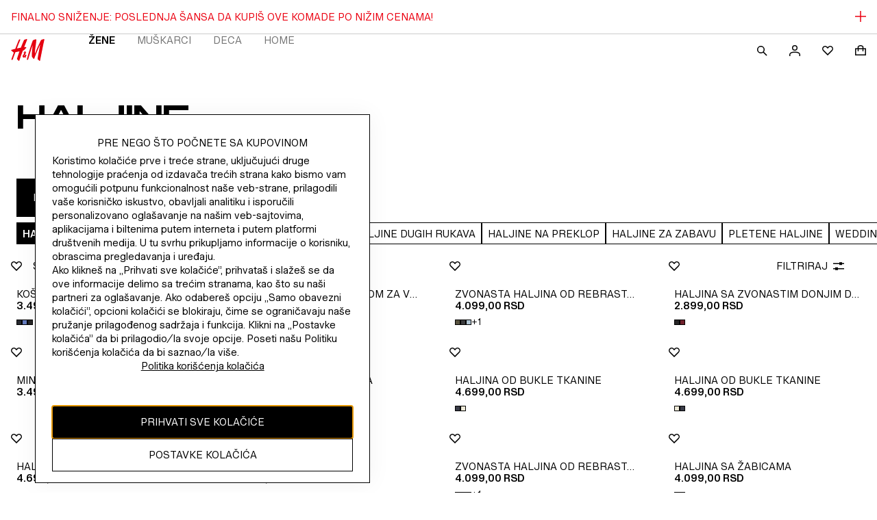

--- FILE ---
content_type: text/css; charset=UTF-8
request_url: https://www2.hm.com/northstar-product-listing/_next/static/css/53490fc93d25aec3.css
body_size: 2051
content:
.a31803,.d8b225{padding-block:var(--fds-spacing-300-px) var(--fds-spacing-600-px);padding-inline:var(--fds-spacing-0-px)}.f2a309{margin-bottom:var(--fds-spacing-300-px)}.fb0f91{margin-block:var(--fds-spacing-300-px) var(--fds-spacing-200-px)}.dd57bd,.fb0f91{margin-inline:var(--fds-spacing-0-px)}.dd57bd{margin-block:var(--fds-spacing-200-px)}.eae581{margin-bottom:var(--fds-spacing-300-px)}.e0e775{margin-block:var(--fds-spacing-300-px) var(--fds-spacing-0-px)}.b4fefb,.e0e775{display:flex;margin-inline:var(--fds-spacing-0-px)}.b4fefb{margin-block:var(--fds-spacing-200-px) var(--fds-spacing-0-px)}.a61e07{width:35px}.c13169{margin-bottom:var(--fds-spacing-300-px);text-transform:uppercase}.b5ce8d{flex:1 1}.dc6152{margin-block:var(--fds-spacing-200-px)}.a55ee6,.dc6152{margin-inline:var(--fds-spacing-0-px)}.a55ee6{margin-block:var(--fds-spacing-200-px) var(--fds-spacing-500-px)}.fcd14d{font-size:11px}.cfc3a0{font-size:calc(var(--fds-spacing-25-px) * 7)}.b473ea section>div:last-child{height:48px}.ee3365{margin-top:calc(var(--fds-spacing-25-px) * 9)}.b1f468{margin-top:calc(var(--fds-spacing-25-px) * 3)}.afdc71{margin-bottom:calc(var(--fds-spacing-50-px) * 9)}.a543ad{margin-bottom:calc(var(--fds-spacing-50-px) * 15)}.a97af1{font-size:var(--fds-text-label-l-link-default-size-font-size-rem);line-height:var(--fds-text-label-l-link-default-size-line-height-number);-webkit-text-decoration:var(--fds-text-label-l-link-text-decoration);text-decoration:var(--fds-text-label-l-link-text-decoration);font-variation-settings:var(--fds-text-label-l-link-font-variation-settings);font-family:var(--fds-text-label-l-link-font-family);font-weight:var(--fds-text-label-l-link-font-weight);text-transform:var(--fds-text-label-l-link-text-transform)}html[lang=bg-BG] .a97af1{font-size:var(--fds-text-label-l-link-locale-bg-bg-default-size-font-size-rem);line-height:var(--fds-text-label-l-link-locale-bg-bg-default-size-line-height-number);-webkit-text-decoration:var(--fds-text-label-l-link-locale-bg-bg-text-decoration);text-decoration:var(--fds-text-label-l-link-locale-bg-bg-text-decoration);font-family:var(--fds-text-label-l-link-locale-bg-bg-font-family);font-weight:var(--fds-text-label-l-link-locale-bg-bg-font-weight);text-transform:var(--fds-text-label-l-link-locale-bg-bg-text-transform)}html[lang=uk-UA] .a97af1{font-size:var(--fds-text-label-l-link-locale-uk-ua-default-size-font-size-rem);line-height:var(--fds-text-label-l-link-locale-uk-ua-default-size-line-height-number);-webkit-text-decoration:var(--fds-text-label-l-link-locale-uk-ua-text-decoration);text-decoration:var(--fds-text-label-l-link-locale-uk-ua-text-decoration);font-family:var(--fds-text-label-l-link-locale-uk-ua-font-family);font-weight:var(--fds-text-label-l-link-locale-uk-ua-font-weight);text-transform:var(--fds-text-label-l-link-locale-uk-ua-text-transform)}html[lang=el-GR] .a97af1{font-size:var(--fds-text-label-l-link-locale-el-gr-default-size-font-size-rem);line-height:var(--fds-text-label-l-link-locale-el-gr-default-size-line-height-number);-webkit-text-decoration:var(--fds-text-label-l-link-locale-el-gr-text-decoration);text-decoration:var(--fds-text-label-l-link-locale-el-gr-text-decoration);font-family:var(--fds-text-label-l-link-locale-el-gr-font-family);font-weight:var(--fds-text-label-l-link-locale-el-gr-font-weight);text-transform:var(--fds-text-label-l-link-locale-el-gr-text-transform)}html[lang=he-IL] .a97af1{font-size:var(--fds-text-label-l-link-locale-he-il-default-size-font-size-rem);line-height:var(--fds-text-label-l-link-locale-he-il-default-size-line-height-number);-webkit-text-decoration:var(--fds-text-label-l-link-locale-he-il-text-decoration);text-decoration:var(--fds-text-label-l-link-locale-he-il-text-decoration);font-family:var(--fds-text-label-l-link-locale-he-il-font-family);font-weight:var(--fds-text-label-l-link-locale-he-il-font-weight);text-transform:var(--fds-text-label-l-link-locale-he-il-text-transform)}html[lang=zh-TW] .a97af1{font-size:var(--fds-text-label-l-link-locale-zh-tw-default-size-font-size-rem);line-height:var(--fds-text-label-l-link-locale-zh-tw-default-size-line-height-number);-webkit-text-decoration:var(--fds-text-label-l-link-locale-zh-tw-text-decoration);text-decoration:var(--fds-text-label-l-link-locale-zh-tw-text-decoration);font-family:var(--fds-text-label-l-link-locale-zh-tw-font-family);font-weight:var(--fds-text-label-l-link-locale-zh-tw-font-weight);text-transform:var(--fds-text-label-l-link-locale-zh-tw-text-transform)}html[lang=zh-MO] .a97af1{font-size:var(--fds-text-label-l-link-locale-zh-mo-default-size-font-size-rem);line-height:var(--fds-text-label-l-link-locale-zh-mo-default-size-line-height-number);-webkit-text-decoration:var(--fds-text-label-l-link-locale-zh-mo-text-decoration);text-decoration:var(--fds-text-label-l-link-locale-zh-mo-text-decoration);font-family:var(--fds-text-label-l-link-locale-zh-mo-font-family);font-weight:var(--fds-text-label-l-link-locale-zh-mo-font-weight);text-transform:var(--fds-text-label-l-link-locale-zh-mo-text-transform)}html[lang=zh-HK] .a97af1{font-size:var(--fds-text-label-l-link-locale-zh-hk-default-size-font-size-rem);line-height:var(--fds-text-label-l-link-locale-zh-hk-default-size-line-height-number);-webkit-text-decoration:var(--fds-text-label-l-link-locale-zh-hk-text-decoration);text-decoration:var(--fds-text-label-l-link-locale-zh-hk-text-decoration);font-family:var(--fds-text-label-l-link-locale-zh-hk-font-family);font-weight:var(--fds-text-label-l-link-locale-zh-hk-font-weight);text-transform:var(--fds-text-label-l-link-locale-zh-hk-text-transform)}html[lang=ko-KR] .a97af1{font-size:var(--fds-text-label-l-link-locale-ko-kr-default-size-font-size-rem);line-height:var(--fds-text-label-l-link-locale-ko-kr-default-size-line-height-number);-webkit-text-decoration:var(--fds-text-label-l-link-locale-ko-kr-text-decoration);text-decoration:var(--fds-text-label-l-link-locale-ko-kr-text-decoration);font-family:var(--fds-text-label-l-link-locale-ko-kr-font-family);font-weight:var(--fds-text-label-l-link-locale-ko-kr-font-weight);text-transform:var(--fds-text-label-l-link-locale-ko-kr-text-transform)}html[lang=ja-JP] .a97af1{font-size:var(--fds-text-label-l-link-locale-ja-jp-default-size-font-size-rem);line-height:var(--fds-text-label-l-link-locale-ja-jp-default-size-line-height-number);-webkit-text-decoration:var(--fds-text-label-l-link-locale-ja-jp-text-decoration);text-decoration:var(--fds-text-label-l-link-locale-ja-jp-text-decoration);font-family:var(--fds-text-label-l-link-locale-ja-jp-font-family);font-weight:var(--fds-text-label-l-link-locale-ja-jp-font-weight);text-transform:var(--fds-text-label-l-link-locale-ja-jp-text-transform)}html[lang=vi-VN] .a97af1{font-size:var(--fds-text-label-l-link-locale-vi-vn-default-size-font-size-rem);line-height:var(--fds-text-label-l-link-locale-vi-vn-default-size-line-height-number);-webkit-text-decoration:var(--fds-text-label-l-link-locale-vi-vn-text-decoration);text-decoration:var(--fds-text-label-l-link-locale-vi-vn-text-decoration);font-family:var(--fds-text-label-l-link-locale-vi-vn-font-family);font-weight:var(--fds-text-label-l-link-locale-vi-vn-font-weight);text-transform:var(--fds-text-label-l-link-locale-vi-vn-text-transform)}.a97af1{font-size:calc(var(--fds-spacing-25-px) * 7)}.a97af1,.a97af1:focus,.a97af1:visited{color:var(--fds-color-text-default)}@media screen and (min-width:1024px){.d8b225{padding-block:var(--fds-spacing-0-px) var(--fds-spacing-800-px)}.a31803,.d8b225{padding-inline:var(--fds-spacing-0-px)}.a31803{padding-block:var(--fds-spacing-0-px) var(--fds-spacing-500-px)}}.c9fc90{align-content:flex-start;gap:var(--fds-spacing-100-px) var(--fds-spacing-200-px);align-self:stretch;flex-wrap:wrap}.c9fc90,.f0af27{display:flex;align-items:flex-start}.f0af27{gap:var(--fds-spacing-50-px)}.b40a6e{color:var(--fds-color-text-subtle)}.b8ae21{color:var(--fds-color-text-disabled);fill:var(--fds-color-icon-disabled)}.b531f0{color:var(--fds-color-text-attention);fill:var(--fds-color-icon-attention)}.b272e2{color:var(--fds-color-text-success);fill:var(--fds-color-icon-success)}.bae176{margin-top:var(--fds-spacing-100-px)}.c8ce0c{display:grid;grid-template-columns:2fr 3fr;grid-gap:var(--spacing-s-px);gap:var(--spacing-s-px)}.b38989>label{opacity:0}.b9a859>label:empty{margin-top:var(--spacing-m-px)}.d23a65>div>label{opacity:0}.f455f6{display:flex;justify-content:space-between;align-items:center}.e06898{margin-top:var(--spacing-m-px)}.f1a04a{display:flex;flex-direction:column;align-items:flex-start}.a59e6b{display:flex;align-items:center}.f2c1c3{color:var(--fds-color-text-attention);margin-top:var(--fds-spacing-100-px);width:100%}.b17496{width:100%;padding:var(--fds-spacing-600-px) var(--fds-spacing-200-px);gap:var(--fds-spacing-800-px);display:flex;flex-direction:column}@media screen and (min-width:1024px){.b17496{padding:var(--fds-spacing-600-px) var(--fds-spacing-300-px)}}.ee6164{position:relative}.ee6164,.ee6164>div{width:100%}.ee6164 .ca3626{padding-bottom:var(--fds-spacing-200-px)}@media screen and (min-width:1024px){.ee6164{display:grid;grid-template-columns:1fr 1fr 1fr 1fr}}.c33e47{padding-top:var(--fds-spacing-200-px);padding-bottom:var(--fds-spacing-200-px)}.c33e47 .c3fff6{text-decoration:underline!important;font-weight:700!important;font-variation-settings:"wdth" 100,"wght" 600,"TITL" 0!important}.ec5a08{margin-top:var(--fds-spacing-50-px);margin-bottom:var(--fds-spacing-300-px);list-style-type:none}.ec5a08:last-child{margin-bottom:0}.ec5a08:hover{color:var(--fds-color-text-subtle)}@media screen and (min-width:1024px){.c33e47{padding-top:0;padding-bottom:0}.ec5a08:last-child{margin-bottom:var(--fds-spacing-300-px)}.ec5a08{margin-top:0;margin-bottom:var(--fds-spacing-100-px)}}.ceb4d5{padding-top:var(--fds-spacing-300-px)}.f53904{text-decoration:none}@media screen and (min-width:1024px){.ceb4d5{padding-top:0;padding-bottom:0;border-bottom:none}}.a0b0ec{padding-bottom:var(--fds-spacing-200-px)}.d1b310{display:grid;grid-template-columns:1fr;grid-template-areas:"logo logo" "region region" "social social" "npcSeal copyright";grid-row-gap:var(--fds-spacing-500-px);row-gap:var(--fds-spacing-500-px)}@media screen and (min-width:1024px){.d1b310{grid-template-columns:0fr 9fr 1fr;grid-template-areas:"logo logo logo" "region region region" "npcSeal copyright social"}}.e99667{width:60px;height:40px;grid-area:logo}.e99667 path{fill:var(--fds-color-fill-logo-neutral)}.e42c72{position:absolute;width:1px;height:1px;padding:0;overflow:hidden;clip:rect(0,0,0,0)}.e42c72:active,.e42c72:focus{clip:auto;height:auto;margin:0;overflow:visible;position:static;width:auto}.aa4423{grid-area:region;display:flex;flex-direction:row;align-items:center;gap:var(--fds-spacing-200-px)}.aa4423 .bdf1de{-webkit-margin-after:var(--fds-spacing-100-px);margin-block-end:var(--fds-spacing-100-px)}.e479fd{list-style-type:none;display:flex;flex-direction:row;-webkit-margin-start:-var(--fds-spacing-200-px);margin-inline-start:-var(--fds-spacing-200-px);grid-area:social;align-self:center}@media screen and (min-width:1024px){.e479fd{-webkit-margin-start:0;margin-inline-start:0;-webkit-margin-end:-var(--fds-spacing-200-px);margin-inline-end:-var(--fds-spacing-200-px);justify-self:end}}.a7d788{grid-area:npcSeal;width:auto;height:112px}.b401b8{width:62px;height:112px}.af2842{grid-area:copyright;align-self:center}.af2842.d543d7{-webkit-margin-start:var(--fds-spacing-200-px);margin-inline-start:var(--fds-spacing-200-px);-webkit-padding-start:var(--fds-spacing-200-px);padding-inline-start:var(--fds-spacing-200-px);-webkit-border-start:1px solid var(--fds-color-text-default);border-inline-start:1px solid var(--fds-color-text-default)}@media screen and (min-width:1024px){.af2842{max-width:900px;-webkit-padding-end:var(--fds-spacing-200-px);padding-inline-end:var(--fds-spacing-200-px)}}.__1C2U{cursor:pointer}.J_fb{z-index:var(--z-index-overlay);position:fixed;bottom:0;left:50%;transform:translateX(-50%);padding:var(--spacing-xs-px);border:1px solid var(--fds-color-border-attention);border-radius:5px;background-color:var(--base-background-error);opacity:75%;pointer-events:none}.J_fb span{color:var(--fds-color-text-inverse)}